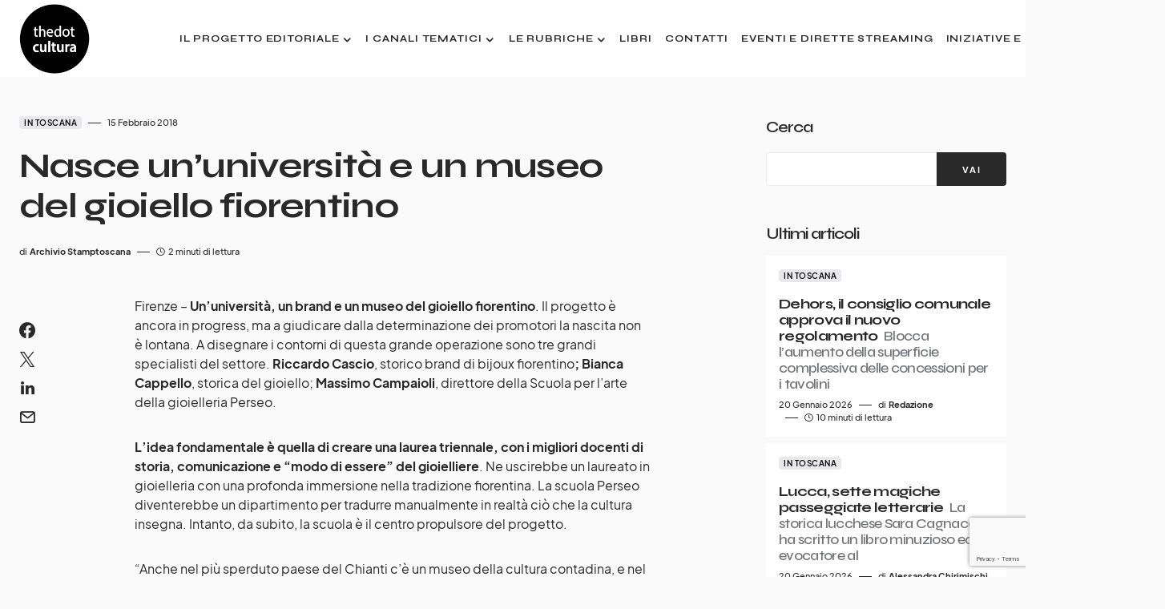

--- FILE ---
content_type: text/html; charset=utf-8
request_url: https://www.google.com/recaptcha/api2/anchor?ar=1&k=6LdmThgoAAAAABvo5zrTKBXTbTSqOtuaik-E4ne4&co=aHR0cHM6Ly93d3cudGhlZG90Y3VsdHVyYS5pdDo0NDM.&hl=en&v=PoyoqOPhxBO7pBk68S4YbpHZ&size=invisible&anchor-ms=20000&execute-ms=30000&cb=prlfg0krrg2n
body_size: 48668
content:
<!DOCTYPE HTML><html dir="ltr" lang="en"><head><meta http-equiv="Content-Type" content="text/html; charset=UTF-8">
<meta http-equiv="X-UA-Compatible" content="IE=edge">
<title>reCAPTCHA</title>
<style type="text/css">
/* cyrillic-ext */
@font-face {
  font-family: 'Roboto';
  font-style: normal;
  font-weight: 400;
  font-stretch: 100%;
  src: url(//fonts.gstatic.com/s/roboto/v48/KFO7CnqEu92Fr1ME7kSn66aGLdTylUAMa3GUBHMdazTgWw.woff2) format('woff2');
  unicode-range: U+0460-052F, U+1C80-1C8A, U+20B4, U+2DE0-2DFF, U+A640-A69F, U+FE2E-FE2F;
}
/* cyrillic */
@font-face {
  font-family: 'Roboto';
  font-style: normal;
  font-weight: 400;
  font-stretch: 100%;
  src: url(//fonts.gstatic.com/s/roboto/v48/KFO7CnqEu92Fr1ME7kSn66aGLdTylUAMa3iUBHMdazTgWw.woff2) format('woff2');
  unicode-range: U+0301, U+0400-045F, U+0490-0491, U+04B0-04B1, U+2116;
}
/* greek-ext */
@font-face {
  font-family: 'Roboto';
  font-style: normal;
  font-weight: 400;
  font-stretch: 100%;
  src: url(//fonts.gstatic.com/s/roboto/v48/KFO7CnqEu92Fr1ME7kSn66aGLdTylUAMa3CUBHMdazTgWw.woff2) format('woff2');
  unicode-range: U+1F00-1FFF;
}
/* greek */
@font-face {
  font-family: 'Roboto';
  font-style: normal;
  font-weight: 400;
  font-stretch: 100%;
  src: url(//fonts.gstatic.com/s/roboto/v48/KFO7CnqEu92Fr1ME7kSn66aGLdTylUAMa3-UBHMdazTgWw.woff2) format('woff2');
  unicode-range: U+0370-0377, U+037A-037F, U+0384-038A, U+038C, U+038E-03A1, U+03A3-03FF;
}
/* math */
@font-face {
  font-family: 'Roboto';
  font-style: normal;
  font-weight: 400;
  font-stretch: 100%;
  src: url(//fonts.gstatic.com/s/roboto/v48/KFO7CnqEu92Fr1ME7kSn66aGLdTylUAMawCUBHMdazTgWw.woff2) format('woff2');
  unicode-range: U+0302-0303, U+0305, U+0307-0308, U+0310, U+0312, U+0315, U+031A, U+0326-0327, U+032C, U+032F-0330, U+0332-0333, U+0338, U+033A, U+0346, U+034D, U+0391-03A1, U+03A3-03A9, U+03B1-03C9, U+03D1, U+03D5-03D6, U+03F0-03F1, U+03F4-03F5, U+2016-2017, U+2034-2038, U+203C, U+2040, U+2043, U+2047, U+2050, U+2057, U+205F, U+2070-2071, U+2074-208E, U+2090-209C, U+20D0-20DC, U+20E1, U+20E5-20EF, U+2100-2112, U+2114-2115, U+2117-2121, U+2123-214F, U+2190, U+2192, U+2194-21AE, U+21B0-21E5, U+21F1-21F2, U+21F4-2211, U+2213-2214, U+2216-22FF, U+2308-230B, U+2310, U+2319, U+231C-2321, U+2336-237A, U+237C, U+2395, U+239B-23B7, U+23D0, U+23DC-23E1, U+2474-2475, U+25AF, U+25B3, U+25B7, U+25BD, U+25C1, U+25CA, U+25CC, U+25FB, U+266D-266F, U+27C0-27FF, U+2900-2AFF, U+2B0E-2B11, U+2B30-2B4C, U+2BFE, U+3030, U+FF5B, U+FF5D, U+1D400-1D7FF, U+1EE00-1EEFF;
}
/* symbols */
@font-face {
  font-family: 'Roboto';
  font-style: normal;
  font-weight: 400;
  font-stretch: 100%;
  src: url(//fonts.gstatic.com/s/roboto/v48/KFO7CnqEu92Fr1ME7kSn66aGLdTylUAMaxKUBHMdazTgWw.woff2) format('woff2');
  unicode-range: U+0001-000C, U+000E-001F, U+007F-009F, U+20DD-20E0, U+20E2-20E4, U+2150-218F, U+2190, U+2192, U+2194-2199, U+21AF, U+21E6-21F0, U+21F3, U+2218-2219, U+2299, U+22C4-22C6, U+2300-243F, U+2440-244A, U+2460-24FF, U+25A0-27BF, U+2800-28FF, U+2921-2922, U+2981, U+29BF, U+29EB, U+2B00-2BFF, U+4DC0-4DFF, U+FFF9-FFFB, U+10140-1018E, U+10190-1019C, U+101A0, U+101D0-101FD, U+102E0-102FB, U+10E60-10E7E, U+1D2C0-1D2D3, U+1D2E0-1D37F, U+1F000-1F0FF, U+1F100-1F1AD, U+1F1E6-1F1FF, U+1F30D-1F30F, U+1F315, U+1F31C, U+1F31E, U+1F320-1F32C, U+1F336, U+1F378, U+1F37D, U+1F382, U+1F393-1F39F, U+1F3A7-1F3A8, U+1F3AC-1F3AF, U+1F3C2, U+1F3C4-1F3C6, U+1F3CA-1F3CE, U+1F3D4-1F3E0, U+1F3ED, U+1F3F1-1F3F3, U+1F3F5-1F3F7, U+1F408, U+1F415, U+1F41F, U+1F426, U+1F43F, U+1F441-1F442, U+1F444, U+1F446-1F449, U+1F44C-1F44E, U+1F453, U+1F46A, U+1F47D, U+1F4A3, U+1F4B0, U+1F4B3, U+1F4B9, U+1F4BB, U+1F4BF, U+1F4C8-1F4CB, U+1F4D6, U+1F4DA, U+1F4DF, U+1F4E3-1F4E6, U+1F4EA-1F4ED, U+1F4F7, U+1F4F9-1F4FB, U+1F4FD-1F4FE, U+1F503, U+1F507-1F50B, U+1F50D, U+1F512-1F513, U+1F53E-1F54A, U+1F54F-1F5FA, U+1F610, U+1F650-1F67F, U+1F687, U+1F68D, U+1F691, U+1F694, U+1F698, U+1F6AD, U+1F6B2, U+1F6B9-1F6BA, U+1F6BC, U+1F6C6-1F6CF, U+1F6D3-1F6D7, U+1F6E0-1F6EA, U+1F6F0-1F6F3, U+1F6F7-1F6FC, U+1F700-1F7FF, U+1F800-1F80B, U+1F810-1F847, U+1F850-1F859, U+1F860-1F887, U+1F890-1F8AD, U+1F8B0-1F8BB, U+1F8C0-1F8C1, U+1F900-1F90B, U+1F93B, U+1F946, U+1F984, U+1F996, U+1F9E9, U+1FA00-1FA6F, U+1FA70-1FA7C, U+1FA80-1FA89, U+1FA8F-1FAC6, U+1FACE-1FADC, U+1FADF-1FAE9, U+1FAF0-1FAF8, U+1FB00-1FBFF;
}
/* vietnamese */
@font-face {
  font-family: 'Roboto';
  font-style: normal;
  font-weight: 400;
  font-stretch: 100%;
  src: url(//fonts.gstatic.com/s/roboto/v48/KFO7CnqEu92Fr1ME7kSn66aGLdTylUAMa3OUBHMdazTgWw.woff2) format('woff2');
  unicode-range: U+0102-0103, U+0110-0111, U+0128-0129, U+0168-0169, U+01A0-01A1, U+01AF-01B0, U+0300-0301, U+0303-0304, U+0308-0309, U+0323, U+0329, U+1EA0-1EF9, U+20AB;
}
/* latin-ext */
@font-face {
  font-family: 'Roboto';
  font-style: normal;
  font-weight: 400;
  font-stretch: 100%;
  src: url(//fonts.gstatic.com/s/roboto/v48/KFO7CnqEu92Fr1ME7kSn66aGLdTylUAMa3KUBHMdazTgWw.woff2) format('woff2');
  unicode-range: U+0100-02BA, U+02BD-02C5, U+02C7-02CC, U+02CE-02D7, U+02DD-02FF, U+0304, U+0308, U+0329, U+1D00-1DBF, U+1E00-1E9F, U+1EF2-1EFF, U+2020, U+20A0-20AB, U+20AD-20C0, U+2113, U+2C60-2C7F, U+A720-A7FF;
}
/* latin */
@font-face {
  font-family: 'Roboto';
  font-style: normal;
  font-weight: 400;
  font-stretch: 100%;
  src: url(//fonts.gstatic.com/s/roboto/v48/KFO7CnqEu92Fr1ME7kSn66aGLdTylUAMa3yUBHMdazQ.woff2) format('woff2');
  unicode-range: U+0000-00FF, U+0131, U+0152-0153, U+02BB-02BC, U+02C6, U+02DA, U+02DC, U+0304, U+0308, U+0329, U+2000-206F, U+20AC, U+2122, U+2191, U+2193, U+2212, U+2215, U+FEFF, U+FFFD;
}
/* cyrillic-ext */
@font-face {
  font-family: 'Roboto';
  font-style: normal;
  font-weight: 500;
  font-stretch: 100%;
  src: url(//fonts.gstatic.com/s/roboto/v48/KFO7CnqEu92Fr1ME7kSn66aGLdTylUAMa3GUBHMdazTgWw.woff2) format('woff2');
  unicode-range: U+0460-052F, U+1C80-1C8A, U+20B4, U+2DE0-2DFF, U+A640-A69F, U+FE2E-FE2F;
}
/* cyrillic */
@font-face {
  font-family: 'Roboto';
  font-style: normal;
  font-weight: 500;
  font-stretch: 100%;
  src: url(//fonts.gstatic.com/s/roboto/v48/KFO7CnqEu92Fr1ME7kSn66aGLdTylUAMa3iUBHMdazTgWw.woff2) format('woff2');
  unicode-range: U+0301, U+0400-045F, U+0490-0491, U+04B0-04B1, U+2116;
}
/* greek-ext */
@font-face {
  font-family: 'Roboto';
  font-style: normal;
  font-weight: 500;
  font-stretch: 100%;
  src: url(//fonts.gstatic.com/s/roboto/v48/KFO7CnqEu92Fr1ME7kSn66aGLdTylUAMa3CUBHMdazTgWw.woff2) format('woff2');
  unicode-range: U+1F00-1FFF;
}
/* greek */
@font-face {
  font-family: 'Roboto';
  font-style: normal;
  font-weight: 500;
  font-stretch: 100%;
  src: url(//fonts.gstatic.com/s/roboto/v48/KFO7CnqEu92Fr1ME7kSn66aGLdTylUAMa3-UBHMdazTgWw.woff2) format('woff2');
  unicode-range: U+0370-0377, U+037A-037F, U+0384-038A, U+038C, U+038E-03A1, U+03A3-03FF;
}
/* math */
@font-face {
  font-family: 'Roboto';
  font-style: normal;
  font-weight: 500;
  font-stretch: 100%;
  src: url(//fonts.gstatic.com/s/roboto/v48/KFO7CnqEu92Fr1ME7kSn66aGLdTylUAMawCUBHMdazTgWw.woff2) format('woff2');
  unicode-range: U+0302-0303, U+0305, U+0307-0308, U+0310, U+0312, U+0315, U+031A, U+0326-0327, U+032C, U+032F-0330, U+0332-0333, U+0338, U+033A, U+0346, U+034D, U+0391-03A1, U+03A3-03A9, U+03B1-03C9, U+03D1, U+03D5-03D6, U+03F0-03F1, U+03F4-03F5, U+2016-2017, U+2034-2038, U+203C, U+2040, U+2043, U+2047, U+2050, U+2057, U+205F, U+2070-2071, U+2074-208E, U+2090-209C, U+20D0-20DC, U+20E1, U+20E5-20EF, U+2100-2112, U+2114-2115, U+2117-2121, U+2123-214F, U+2190, U+2192, U+2194-21AE, U+21B0-21E5, U+21F1-21F2, U+21F4-2211, U+2213-2214, U+2216-22FF, U+2308-230B, U+2310, U+2319, U+231C-2321, U+2336-237A, U+237C, U+2395, U+239B-23B7, U+23D0, U+23DC-23E1, U+2474-2475, U+25AF, U+25B3, U+25B7, U+25BD, U+25C1, U+25CA, U+25CC, U+25FB, U+266D-266F, U+27C0-27FF, U+2900-2AFF, U+2B0E-2B11, U+2B30-2B4C, U+2BFE, U+3030, U+FF5B, U+FF5D, U+1D400-1D7FF, U+1EE00-1EEFF;
}
/* symbols */
@font-face {
  font-family: 'Roboto';
  font-style: normal;
  font-weight: 500;
  font-stretch: 100%;
  src: url(//fonts.gstatic.com/s/roboto/v48/KFO7CnqEu92Fr1ME7kSn66aGLdTylUAMaxKUBHMdazTgWw.woff2) format('woff2');
  unicode-range: U+0001-000C, U+000E-001F, U+007F-009F, U+20DD-20E0, U+20E2-20E4, U+2150-218F, U+2190, U+2192, U+2194-2199, U+21AF, U+21E6-21F0, U+21F3, U+2218-2219, U+2299, U+22C4-22C6, U+2300-243F, U+2440-244A, U+2460-24FF, U+25A0-27BF, U+2800-28FF, U+2921-2922, U+2981, U+29BF, U+29EB, U+2B00-2BFF, U+4DC0-4DFF, U+FFF9-FFFB, U+10140-1018E, U+10190-1019C, U+101A0, U+101D0-101FD, U+102E0-102FB, U+10E60-10E7E, U+1D2C0-1D2D3, U+1D2E0-1D37F, U+1F000-1F0FF, U+1F100-1F1AD, U+1F1E6-1F1FF, U+1F30D-1F30F, U+1F315, U+1F31C, U+1F31E, U+1F320-1F32C, U+1F336, U+1F378, U+1F37D, U+1F382, U+1F393-1F39F, U+1F3A7-1F3A8, U+1F3AC-1F3AF, U+1F3C2, U+1F3C4-1F3C6, U+1F3CA-1F3CE, U+1F3D4-1F3E0, U+1F3ED, U+1F3F1-1F3F3, U+1F3F5-1F3F7, U+1F408, U+1F415, U+1F41F, U+1F426, U+1F43F, U+1F441-1F442, U+1F444, U+1F446-1F449, U+1F44C-1F44E, U+1F453, U+1F46A, U+1F47D, U+1F4A3, U+1F4B0, U+1F4B3, U+1F4B9, U+1F4BB, U+1F4BF, U+1F4C8-1F4CB, U+1F4D6, U+1F4DA, U+1F4DF, U+1F4E3-1F4E6, U+1F4EA-1F4ED, U+1F4F7, U+1F4F9-1F4FB, U+1F4FD-1F4FE, U+1F503, U+1F507-1F50B, U+1F50D, U+1F512-1F513, U+1F53E-1F54A, U+1F54F-1F5FA, U+1F610, U+1F650-1F67F, U+1F687, U+1F68D, U+1F691, U+1F694, U+1F698, U+1F6AD, U+1F6B2, U+1F6B9-1F6BA, U+1F6BC, U+1F6C6-1F6CF, U+1F6D3-1F6D7, U+1F6E0-1F6EA, U+1F6F0-1F6F3, U+1F6F7-1F6FC, U+1F700-1F7FF, U+1F800-1F80B, U+1F810-1F847, U+1F850-1F859, U+1F860-1F887, U+1F890-1F8AD, U+1F8B0-1F8BB, U+1F8C0-1F8C1, U+1F900-1F90B, U+1F93B, U+1F946, U+1F984, U+1F996, U+1F9E9, U+1FA00-1FA6F, U+1FA70-1FA7C, U+1FA80-1FA89, U+1FA8F-1FAC6, U+1FACE-1FADC, U+1FADF-1FAE9, U+1FAF0-1FAF8, U+1FB00-1FBFF;
}
/* vietnamese */
@font-face {
  font-family: 'Roboto';
  font-style: normal;
  font-weight: 500;
  font-stretch: 100%;
  src: url(//fonts.gstatic.com/s/roboto/v48/KFO7CnqEu92Fr1ME7kSn66aGLdTylUAMa3OUBHMdazTgWw.woff2) format('woff2');
  unicode-range: U+0102-0103, U+0110-0111, U+0128-0129, U+0168-0169, U+01A0-01A1, U+01AF-01B0, U+0300-0301, U+0303-0304, U+0308-0309, U+0323, U+0329, U+1EA0-1EF9, U+20AB;
}
/* latin-ext */
@font-face {
  font-family: 'Roboto';
  font-style: normal;
  font-weight: 500;
  font-stretch: 100%;
  src: url(//fonts.gstatic.com/s/roboto/v48/KFO7CnqEu92Fr1ME7kSn66aGLdTylUAMa3KUBHMdazTgWw.woff2) format('woff2');
  unicode-range: U+0100-02BA, U+02BD-02C5, U+02C7-02CC, U+02CE-02D7, U+02DD-02FF, U+0304, U+0308, U+0329, U+1D00-1DBF, U+1E00-1E9F, U+1EF2-1EFF, U+2020, U+20A0-20AB, U+20AD-20C0, U+2113, U+2C60-2C7F, U+A720-A7FF;
}
/* latin */
@font-face {
  font-family: 'Roboto';
  font-style: normal;
  font-weight: 500;
  font-stretch: 100%;
  src: url(//fonts.gstatic.com/s/roboto/v48/KFO7CnqEu92Fr1ME7kSn66aGLdTylUAMa3yUBHMdazQ.woff2) format('woff2');
  unicode-range: U+0000-00FF, U+0131, U+0152-0153, U+02BB-02BC, U+02C6, U+02DA, U+02DC, U+0304, U+0308, U+0329, U+2000-206F, U+20AC, U+2122, U+2191, U+2193, U+2212, U+2215, U+FEFF, U+FFFD;
}
/* cyrillic-ext */
@font-face {
  font-family: 'Roboto';
  font-style: normal;
  font-weight: 900;
  font-stretch: 100%;
  src: url(//fonts.gstatic.com/s/roboto/v48/KFO7CnqEu92Fr1ME7kSn66aGLdTylUAMa3GUBHMdazTgWw.woff2) format('woff2');
  unicode-range: U+0460-052F, U+1C80-1C8A, U+20B4, U+2DE0-2DFF, U+A640-A69F, U+FE2E-FE2F;
}
/* cyrillic */
@font-face {
  font-family: 'Roboto';
  font-style: normal;
  font-weight: 900;
  font-stretch: 100%;
  src: url(//fonts.gstatic.com/s/roboto/v48/KFO7CnqEu92Fr1ME7kSn66aGLdTylUAMa3iUBHMdazTgWw.woff2) format('woff2');
  unicode-range: U+0301, U+0400-045F, U+0490-0491, U+04B0-04B1, U+2116;
}
/* greek-ext */
@font-face {
  font-family: 'Roboto';
  font-style: normal;
  font-weight: 900;
  font-stretch: 100%;
  src: url(//fonts.gstatic.com/s/roboto/v48/KFO7CnqEu92Fr1ME7kSn66aGLdTylUAMa3CUBHMdazTgWw.woff2) format('woff2');
  unicode-range: U+1F00-1FFF;
}
/* greek */
@font-face {
  font-family: 'Roboto';
  font-style: normal;
  font-weight: 900;
  font-stretch: 100%;
  src: url(//fonts.gstatic.com/s/roboto/v48/KFO7CnqEu92Fr1ME7kSn66aGLdTylUAMa3-UBHMdazTgWw.woff2) format('woff2');
  unicode-range: U+0370-0377, U+037A-037F, U+0384-038A, U+038C, U+038E-03A1, U+03A3-03FF;
}
/* math */
@font-face {
  font-family: 'Roboto';
  font-style: normal;
  font-weight: 900;
  font-stretch: 100%;
  src: url(//fonts.gstatic.com/s/roboto/v48/KFO7CnqEu92Fr1ME7kSn66aGLdTylUAMawCUBHMdazTgWw.woff2) format('woff2');
  unicode-range: U+0302-0303, U+0305, U+0307-0308, U+0310, U+0312, U+0315, U+031A, U+0326-0327, U+032C, U+032F-0330, U+0332-0333, U+0338, U+033A, U+0346, U+034D, U+0391-03A1, U+03A3-03A9, U+03B1-03C9, U+03D1, U+03D5-03D6, U+03F0-03F1, U+03F4-03F5, U+2016-2017, U+2034-2038, U+203C, U+2040, U+2043, U+2047, U+2050, U+2057, U+205F, U+2070-2071, U+2074-208E, U+2090-209C, U+20D0-20DC, U+20E1, U+20E5-20EF, U+2100-2112, U+2114-2115, U+2117-2121, U+2123-214F, U+2190, U+2192, U+2194-21AE, U+21B0-21E5, U+21F1-21F2, U+21F4-2211, U+2213-2214, U+2216-22FF, U+2308-230B, U+2310, U+2319, U+231C-2321, U+2336-237A, U+237C, U+2395, U+239B-23B7, U+23D0, U+23DC-23E1, U+2474-2475, U+25AF, U+25B3, U+25B7, U+25BD, U+25C1, U+25CA, U+25CC, U+25FB, U+266D-266F, U+27C0-27FF, U+2900-2AFF, U+2B0E-2B11, U+2B30-2B4C, U+2BFE, U+3030, U+FF5B, U+FF5D, U+1D400-1D7FF, U+1EE00-1EEFF;
}
/* symbols */
@font-face {
  font-family: 'Roboto';
  font-style: normal;
  font-weight: 900;
  font-stretch: 100%;
  src: url(//fonts.gstatic.com/s/roboto/v48/KFO7CnqEu92Fr1ME7kSn66aGLdTylUAMaxKUBHMdazTgWw.woff2) format('woff2');
  unicode-range: U+0001-000C, U+000E-001F, U+007F-009F, U+20DD-20E0, U+20E2-20E4, U+2150-218F, U+2190, U+2192, U+2194-2199, U+21AF, U+21E6-21F0, U+21F3, U+2218-2219, U+2299, U+22C4-22C6, U+2300-243F, U+2440-244A, U+2460-24FF, U+25A0-27BF, U+2800-28FF, U+2921-2922, U+2981, U+29BF, U+29EB, U+2B00-2BFF, U+4DC0-4DFF, U+FFF9-FFFB, U+10140-1018E, U+10190-1019C, U+101A0, U+101D0-101FD, U+102E0-102FB, U+10E60-10E7E, U+1D2C0-1D2D3, U+1D2E0-1D37F, U+1F000-1F0FF, U+1F100-1F1AD, U+1F1E6-1F1FF, U+1F30D-1F30F, U+1F315, U+1F31C, U+1F31E, U+1F320-1F32C, U+1F336, U+1F378, U+1F37D, U+1F382, U+1F393-1F39F, U+1F3A7-1F3A8, U+1F3AC-1F3AF, U+1F3C2, U+1F3C4-1F3C6, U+1F3CA-1F3CE, U+1F3D4-1F3E0, U+1F3ED, U+1F3F1-1F3F3, U+1F3F5-1F3F7, U+1F408, U+1F415, U+1F41F, U+1F426, U+1F43F, U+1F441-1F442, U+1F444, U+1F446-1F449, U+1F44C-1F44E, U+1F453, U+1F46A, U+1F47D, U+1F4A3, U+1F4B0, U+1F4B3, U+1F4B9, U+1F4BB, U+1F4BF, U+1F4C8-1F4CB, U+1F4D6, U+1F4DA, U+1F4DF, U+1F4E3-1F4E6, U+1F4EA-1F4ED, U+1F4F7, U+1F4F9-1F4FB, U+1F4FD-1F4FE, U+1F503, U+1F507-1F50B, U+1F50D, U+1F512-1F513, U+1F53E-1F54A, U+1F54F-1F5FA, U+1F610, U+1F650-1F67F, U+1F687, U+1F68D, U+1F691, U+1F694, U+1F698, U+1F6AD, U+1F6B2, U+1F6B9-1F6BA, U+1F6BC, U+1F6C6-1F6CF, U+1F6D3-1F6D7, U+1F6E0-1F6EA, U+1F6F0-1F6F3, U+1F6F7-1F6FC, U+1F700-1F7FF, U+1F800-1F80B, U+1F810-1F847, U+1F850-1F859, U+1F860-1F887, U+1F890-1F8AD, U+1F8B0-1F8BB, U+1F8C0-1F8C1, U+1F900-1F90B, U+1F93B, U+1F946, U+1F984, U+1F996, U+1F9E9, U+1FA00-1FA6F, U+1FA70-1FA7C, U+1FA80-1FA89, U+1FA8F-1FAC6, U+1FACE-1FADC, U+1FADF-1FAE9, U+1FAF0-1FAF8, U+1FB00-1FBFF;
}
/* vietnamese */
@font-face {
  font-family: 'Roboto';
  font-style: normal;
  font-weight: 900;
  font-stretch: 100%;
  src: url(//fonts.gstatic.com/s/roboto/v48/KFO7CnqEu92Fr1ME7kSn66aGLdTylUAMa3OUBHMdazTgWw.woff2) format('woff2');
  unicode-range: U+0102-0103, U+0110-0111, U+0128-0129, U+0168-0169, U+01A0-01A1, U+01AF-01B0, U+0300-0301, U+0303-0304, U+0308-0309, U+0323, U+0329, U+1EA0-1EF9, U+20AB;
}
/* latin-ext */
@font-face {
  font-family: 'Roboto';
  font-style: normal;
  font-weight: 900;
  font-stretch: 100%;
  src: url(//fonts.gstatic.com/s/roboto/v48/KFO7CnqEu92Fr1ME7kSn66aGLdTylUAMa3KUBHMdazTgWw.woff2) format('woff2');
  unicode-range: U+0100-02BA, U+02BD-02C5, U+02C7-02CC, U+02CE-02D7, U+02DD-02FF, U+0304, U+0308, U+0329, U+1D00-1DBF, U+1E00-1E9F, U+1EF2-1EFF, U+2020, U+20A0-20AB, U+20AD-20C0, U+2113, U+2C60-2C7F, U+A720-A7FF;
}
/* latin */
@font-face {
  font-family: 'Roboto';
  font-style: normal;
  font-weight: 900;
  font-stretch: 100%;
  src: url(//fonts.gstatic.com/s/roboto/v48/KFO7CnqEu92Fr1ME7kSn66aGLdTylUAMa3yUBHMdazQ.woff2) format('woff2');
  unicode-range: U+0000-00FF, U+0131, U+0152-0153, U+02BB-02BC, U+02C6, U+02DA, U+02DC, U+0304, U+0308, U+0329, U+2000-206F, U+20AC, U+2122, U+2191, U+2193, U+2212, U+2215, U+FEFF, U+FFFD;
}

</style>
<link rel="stylesheet" type="text/css" href="https://www.gstatic.com/recaptcha/releases/PoyoqOPhxBO7pBk68S4YbpHZ/styles__ltr.css">
<script nonce="mEsQQj4O7U-s9oNwEvaeIA" type="text/javascript">window['__recaptcha_api'] = 'https://www.google.com/recaptcha/api2/';</script>
<script type="text/javascript" src="https://www.gstatic.com/recaptcha/releases/PoyoqOPhxBO7pBk68S4YbpHZ/recaptcha__en.js" nonce="mEsQQj4O7U-s9oNwEvaeIA">
      
    </script></head>
<body><div id="rc-anchor-alert" class="rc-anchor-alert"></div>
<input type="hidden" id="recaptcha-token" value="[base64]">
<script type="text/javascript" nonce="mEsQQj4O7U-s9oNwEvaeIA">
      recaptcha.anchor.Main.init("[\x22ainput\x22,[\x22bgdata\x22,\x22\x22,\[base64]/[base64]/[base64]/ZyhXLGgpOnEoW04sMjEsbF0sVywwKSxoKSxmYWxzZSxmYWxzZSl9Y2F0Y2goayl7RygzNTgsVyk/[base64]/[base64]/[base64]/[base64]/[base64]/[base64]/[base64]/bmV3IEJbT10oRFswXSk6dz09Mj9uZXcgQltPXShEWzBdLERbMV0pOnc9PTM/bmV3IEJbT10oRFswXSxEWzFdLERbMl0pOnc9PTQ/[base64]/[base64]/[base64]/[base64]/[base64]\\u003d\x22,\[base64]\\u003d\\u003d\x22,\x22wrzCk8KwwpjDuRtKw68Hw5HCg8K2wrYAcMO/w7/CkCvCnUzDnsKsw6VgXMKXwqg0w4zDksKUwpvCnhTCsjE9NcOQwrxrSMKIK8KFVjtQVmxzw7fDkcK0QWomS8Ovwq0fw4oww6k8Jj5rfi0AA8K0dMOHwpPDqMKdwp/Ckk/DpcOXPcKdH8KxF8Ktw5LDicKxw7zCoT7CrRo7NXNESl/Dp8OtX8OzCsKdOsKwwoEGPmxTfnfCiyfCgUpcwrzDiGBudsKPwqHDh8Khwpxxw5VMwpTDscKbwoDCm8OTP8Kvw4HDjsOawrs/[base64]/wpIww51nWB5WeXXDgnTDi8OoXCdlwqgVXAfCnnAmVMKCI8O2w7rCrizCoMK8wpLCq8OjcsOVRCXCkgpbw63DjHbDucOEw48ywpvDpcKzBgTDrxo/wozDsS5XVA3DosOuwr0cw43DqyBeLMK+w7R2wrvDtMKyw7vDu0Eyw5fCo8KawphrwrR5OMO6w7/CjcKeIsOdKcKywr7CrcKzw4lHw5TCosKtw498SsK2ecOxIcO9w6rCj3jCpcOPJCjDgk/Cul07wpzCnMKaN8OnwoUxwqwqMlIowo4VNsKcw5AdHlM3wpENwqnDk0jCr8KRCmw6w7PCtzpMDcOwwq/DjcOawqTCtFnDrsKBTD5VwqnDnWR9IsO6wqN6wpXCs8O6w5l8w4dVwrfCsURFRivCmcOQABZEw5zCtMKuLxJuwq7CvFLCpB4OERDCr3wwKQrCrU7ChideL23CjsOsw4/CtQrCqFoeG8O2w7kqFcOUwoQGw4PCkMO5JhFTwoDCvV/[base64]/[base64]/ChsKdCmYOw5Ycw6stDsKSw6PCv1/DssOqYcOMwr/CrjdaFxnDgsO3wpbCm0HDvVEUw68QA2HCiMOrwoE8asOtCsKAMW9Cw7vDrmwlwrN1VE/Dv8O6UUB6wr1Lw4jClcOZw5UNwpHCrMOGUcK5w70MPhZ/Sgh+fcKAJMOLwrlDw4gYwqgTfsO5f3VqNAFFw4PDmjDCr8K9NglbcXcTwoDCpmlDP2VUIn/CiV3CiCM0ZVkRwovDml3Cuyt8dnpOeFkwXsKdw7o2WSPCocKuw6sHwrwGHsOjW8KjUDZVAsO6wqBBwp0Aw6DChcKOS8KOFSHDqcOJe8Oiwo/[base64]/[base64]/DrsOcXXnCtcKPw48PGcOKw6XDslLCnMK6FV3DsVHCvirDmEXDk8OIw55Aw4jCiRDCoXUwwpglw55vBcKJXMOAw5hPwopbwpnCqnnDlkQUw6PDlAfCmn7Dgx06wrLDicKaw61feCPDsTzCs8Oow6YRw63CrsKrw5/CkW7CscOqwpPDiMOXw549JD3Cj17DiA4iEGrDn24Pw7sHw6bCtVfCrELCnsKQwoDCjTMCwqzCk8KIw5EhTsO7wpteEWXDunkMasK/w5NWw53CgsO1woDDpMOAGwTDrsKVwpjCgiPDjcKwPsKow6bCmsKswozCgSg3A8KIcEJ8w4hOwpBdwqgGw5hrw5nDvmwiJcO5wrZyw7ZRJ2tQworDiDbCvsKpwp7Cvi/Dn8O4w6TDrcO0UnxSGGdKMnsSM8OZw5XDt8Kzw7BZLnEmIsKkwrcPQVXDpHdEX0bDvCEJMEoew53DoMKtUxZ3w6g1w4hzwqfCjWLDrcOjJWnDi8Oyw75uwogHwoh5w6HCnBdCPsKGYcKhwrlZwoplBcOaaiABC0DCvgnDgcO9wr/Dil1Vw6nCuGbDhcKUI2PCssOQDMOUw7gfAmXCpk4PQxXDtcKMZ8OKwospwo5aIih9w6HCssKdAMKzwoNlwpDCjMKYXcO9Bzo3w7EkasKNw7PCn0/CicK/dMOQYFLDgVVIBsObwpsOw53DmMKaKkxxMHhHw6UiwrQuMsOpw4ECwpPDq0BdwpzCpl98w5PCsQ9dFsOow7jDlcKlw6rDtDhbGkrCgcOlTh9/R8KTHw7CvnPChsOCeiTCrS0/fVvDowrCosO8wrrDkcOpd3PCtggswo/[base64]/Dj8K/LwvDvMOOwq7DuijDg2c3woXCpBIowpbDlBrDiMOQw4NGwpfDq8Onw4lKwq4vwqVSw6ESKcK6OcOGEWfDhMKSPnMlecO5w6gvw5zDin3CkB11w6LDvMOkwrZ/[base64]/DtnnCm8KwNUI7b2XDjT3ClWICZH45dlTDizLDgwPDk8KfdhUGfMKlwofDpHbDqAXCv8KIwprCosKcwqJOw59vXS7Dnl3DpRDDsAjDhyvCrsOzG8Ote8K7w5/[base64]/Ct8KNTcOpRxhBVsO6O2DCrBY7w63DiAbDr1bCtAjDsT7DsGgQwo7DoRfDp8O+GDtVCsKmwoQBw5Iww4bDgjsIw65HDcKLXDrCncKBMsOvaDPCp3XDjwoeXRVQGcOkHsOEw5I2w6x2NcOPwqTDg0kBGEjCoMKJwq10f8OHOy/[base64]/Cqk7CsMOcGMOFf8ONQcKsXEVXwoxPBMOGc1bDlcOYeC/CsWbCmDcWWsO2w5onwrF+wotew7ZIwqlkwoFGNnN7wptVw40SYBXDkcOZL8OTVMObYsKLV8KCU37Dkncew4plbxHCnMOgKyAUb8KEYhjDssO/[base64]/[base64]/ChcKGw5kcw5VdOmF+Y8Ojwr87w5IzwqQDbsKpwp0Dwpt+GsORD8Oow40ewpPDrFPCpsKQw7XDhMOIEhgdeMOrTxnCnMKrwqxBwprCk8OzOsKQwqzCkMKQwosJWMK3w6MCWxHDvA8KVsK/w5HCp8ONw6wtQVHDnSvDm8OtU0nDpRIsSsKHCHvDgMOWe8OcH8OpwoZ+OsO/[base64]/HFd6wpXCvxd+w6DCnsOMaGsuwpQHw7/[base64]/DmcOtAcObwrQvbsOaWSHDhcK2woPCk0PDpsOsw6nDvMOUOMOoKRhNS8OSAi9Sw5Rww6fDtktbwpZVwrA/G37CrsK1w5w6OcK3wr7Chnlff8Oxw4TDkFnCqHA0w7crw48JFMOTDmQjwobDg8OyP0QIw7USw7bDgSViw5LDoxM6KlLCvm8eO8KEw6DChhxVDMOELH0sKcK6OFoPwoHChsKdNhPDvcO0wrfDpA8Tw5fDisOXw4kEw5rDtMORKMKMCC9yw4/Cs2XDtwBpwqPCm0xpw4/[base64]/DlAzClTLCt3zDhMKbXUvCnCHDpMO0worCvsK0L8KtYMKiDcOuIsOyw4TDm8ORwovCjRwsICEjU25MV8KzBsOlw7/DqsO7wptJwqLDlGg6I8KVFgkWJsKYWGZKwqUrwrcLb8KZQMOmV8KBeMOHRMK7w4kQJXnDlcKywqw5PsKsw5U3w7bCkmPCn8Oow43Ck8KLw73DhcOpwqcvwppMfcONwplQKyLDmsObKsKuwoMVwrXDsQfDk8Kjw4DDtH/Ct8OXUkoMw6HDvUlTZj5JQDBKdQFFw5LDhwZQBsOtWcKOBSQSSMKaw7nDjBdKaXfCsAdAHHQvE03DqXjDiVfChwXCvsKwPMOLTcKFK8KOFcOJYWo/GB1FWMK5MXwfw6/[base64]/Ct8KiPsO2wq7DnsOTecKZwodWIsO3wpzCk8OzU8OkJ8ONWgXDp3Mxw7pQw6XDtMKkP8KUwrPDsQxNwqbCp8K4wqtQIh/DncOPVcKYw6zCumrCsTRnwrsnwqMbw7M7JQHCqXkhwrDClMKibMKxM2jCl8KOwqQsw7LDpXV4wrF2Yw/CuHDCvj9jwocEwrlew4hVTFfCmcKiw4sdUw5MDkxaQmx0dsOmVi4qw6F+w5vCpsObwppPAkN4w6MVABhwwonDi8O5Og7CoQ5/[base64]/M3nDghI3Pn7DhsOQwqHDv8KzwpDCnsObw5nDuxVCIgAUwoXCtTU3UVM2YQYVYsOew7HCuAMEw6jDo2hWw4dRRsKQQ8KowrfDqsORYCvDmcO5N2QSwrHDvcOpBH4+w50iLsO/wrHCosK0wpwPw7Qmw4fCkcOMR8OsH1lFKMKuwohUwrbDqMO5EcORw6bDllfDoMK+TcKkR8K9w7JywobDmDV5w7/[base64]/[base64]/w4skXBDCg8KjwqIYwoNxNmssw4pHasOrw6TCjiccaMKQUcOOMMOlw6nDl8OLWsKnBsO8wpXCh3jDkXfCgxPCisK/wpvChcKzMEvDkwE9aMOHwojDnXNbelpYW34SasOlwopIDCcvBmhAw70ow58zw6tkTsKvw6A7PcOtwo4kwq7DucOfHVElZBnCqgkYw6LClMKmI3sqwo4tLMOew6DCu17DlxkSwoQtHsOpRcK7DgDCvjzDssK/w4/[base64]/HRrChMOcHgZFfx4qcXh5A8OgAmPDhzfDu0IswrjDmXZvw4Nhwq3CkVXDnyhmE1/DnMOtAkrDjm8Pw6HDlz3Dg8O/AMK4PyYkw7DDkGbDpVMOwofCgsKIIMOVLsOlwrDDjcOLfEFvPm/CqcOJPWjDl8KfCMOZU8K6Fn7CvRpHw5HDhmXCknLDhBYkwqPDk8K2wpjDqHp2ccKBw6khN18YwqMNwr8xK8ObwqALw5YpPlF8wp5ef8OEw5jDksOGw68vK8KJw6vDp8O2wo8JHBPClsKja8K7YjrDjz1bwojDtj/CjhZ3wrrCsMKyCcKnPyXCt8KNwooXLcOQwrDDlCA5wosJPMONEsOgw7/DmsO7OcKEwpVVL8OqOcOgMUcvwrjDiVXDhALDnA3CnEXDryhMbko/ARBbwpXCv8OYwpEtCcK4eMK4wqXDr27Cm8OUwo8RO8OieGsnwpoQw44DHcOKCBUmw4V1HMOoYcOZUl/CukFZVMOJA2XDqjtqP8O1TMOFwppMMsOQQsO4Y8ODw4xuDwYSNyLDtUDDlD7Ctn1tBlrDpsKuwpTCo8OZITXCtT/CkMOWwqzDqy/DlcOaw59lJQ7Cm1ZyC37CscKsWm5rwrjChMKjTkNMdsK1cUrDocKTTkvDv8K8w5RVaGFFMsOdPsKPOAdoF3bDkGHCgAY1w5nDqMKpwotdWS7ChVF6NsKMw4DClxzCnX/CiMKlScKiwrgxIMKrfVxWw7ptIsOKNRFGwpnDpy4aJX8cw5/CuVVkwqwlw79aWHcRTMKHw5V6wpJODcOww4E1OsOOG8KbbFnDtcO2NlARw7vCkMK+TicKbivDncOgwql8JQFmw5wAwqnCncKpX8K6wrg+w6XDsATDgcKLwpbCv8OPScOHQsOlw43DhcKnF8Koa8KxwrHDuz/[base64]/DhcKPw57CgcODwop4w57DrcOgfBlKw4rCjsKdw4wXQsOSSxQaw4U7TDDDsMOQw4J/YcO/eAl/w6TDp11Ae2FYJcOQwpLDg3Bsw4FyUsKdIMODwpPDo1/CpnDCh8OtesOWURHCl8KkwrfCqGs1wpBPw4UjL8KkwrkWTUbCh0N/ZDV8E8KNwpnCoTRZVVkQw7bCuMKPUsO3woLDiFfDrGzCu8OiwrcGdhVYw5wnD8KFPsOdw5bDswI0esOswp5JcsOVw7HDrg7CtkrCi0dYSsO+w5JpwrtywpREWkjCn8OVUHoPFcK+UmIYwr8ND3LCjMKswq5DVMOMwp8yw5/[base64]/DtMKjKMOwdcOKU8OewqvCjMKQbsOawo7Cn8O4NsOCw4vDmMKJAzvDnCXDvmDDhhRgVRQbwpHCsBDCu8OTwr3CvsOhwrdtFsKTwrU2SmoCwoRRw5gNwp/Dv2RNwqrCiRgnJ8OVwqjCs8KHQ1rCp8O8DsOgX8KGKkZ7X33Ci8OrTMKowrcAw4DChA4mwpwfw6vCg8K2SWtmahE0w6DDgAHDpT7CqwrCmMKHLsKdwr3CsxzCi8OEGzDCiEAtw60lQMO/wpbDvcOmUMOTwoPDt8KROVfCuHnCjj/CslnDvicVwoMgGMKkG8K9wo58IsKxwo3CtMO9w4URDg/Do8KdPxZkN8O8TcOYewbCr1LCjsOyw5AJMEHChlRnwq4FGcOHbF5awrHChMOlEsKEwp/Cvz5AJsKIXk4bbMK3bT7DjsK7bnXDlsOVwrhCbsKCw73DusOvJyMHfBrCnXUuacKxNDHDjsOxwpzCk8KKOsKXw4NgZsKIDcKdeWdOHzHDsghKw54swoTDj8OUD8OaTsOiXHxWfxXCpywhwovCpE/DlR5GF2k3w5Q/dsKQw5QMYxvDlsOuecKaZcO7HsK1V3dqaizDgWrDmsKbZsKeR8Onw4jCthHCncKQTxYJSmbCisKjcSYgPGYwD8KTw5nDvzrCnh/CljMcwokawrvDoB/CoDlBY8OXw5nDqgHDnMKpKBTDggR/wq/Dh8Owwo1rwpUJXsKlwqPDlcOpKENVaxXCujMLwrQxwpVeOMKbw4DCsMO1w5ktw5EVchgzckDCssKVIj/DgcOiRMKDdCjCp8Kzw7PDtcOYF8OqwoAIbQ4Iwo3DjMO0UU3CjcORw7bCqsO4wrM6McKoZmQnB29xSMOuf8KMT8O2YzzCpz/DqMOkw69kdzjCjcOnw67DvTRxR8Ocwp96w7xKwrc1wqPCkGcqcCfClGzDiMOcX8OQwqxawq3DoMOfwrzDn8KODlBMZivDihwNwq/DoiMMfMOhPcKNw4jDmsOXwpXDssKzwp5uVMOBwrzCv8KSf8O7w6wiasKbw4DCksONdsK3TVLCnFnDrsK3w7hHe0NzasKew4DCiMKCwrFdwqduw5Yuw7JZwrsTwoV1QsKlK3JnwqzCisOgw5PCusKHTAQ0wp3CtsO6w5dgDA/CosODw64+e8K3SDkPNcOEJXs1w6pMIMO8MSxNZsK+wppGEcKXRBLDr0wZw6IgwqLDksO7wovChnXCtMKND8K/[base64]/Du8OIwpYqRsOGeMOffcOewqw6w71BX0pZWgvChcKNEkTCpMOcw6Jgw7PDpsO8UnzDinxfwp/DuSsSPB8BAcKeecKaX3Zdw6PDsllKw7fCg3ECJsKVXlLDpcOMwrMLwpl9wqwtw6XCuMKGwqDDq0jClU1tw6htFsOFV0nDusOjNMOnKAvDjCRGw7PClT3CusO9w6PCgGRBGwDCm8KBw6hWX8OSwqF6woHDtRzDnCUMw507w7QswrXDhztfw65KG8ORZidmDT/DhsOHRhvCqMOdwoVywq9rw6jDtsOmwqMOLsO3wqUFJBLDn8KXwrUrwqkpLMKTwr9/BcKZwrPCujPDkkDCo8Ouwo1+RSosw64lAsKJTy4SwocXHsKwwq3CvWN4KsKhRcK0SMK2FMO3byTDu3LDsMKAJMKON0dQw75zfi3Dv8Kxwrc+ScK4LcKhw4/CozLCpBXCqxdhDsKyFsKlwq/[base64]/DqT4nwqscTXt3XkzCu09jwqXCpMK1ZsKZLsOhUxjCrMK0w6nDtMK/w7tMwp9NOCLCuDHDnhN6wrjDj04OEkfCt3BYVyAQw4nDssKyw6FXw6HCrsOiBsO0FsKkZMKmZE5awqbCgiDCvD/DgRjChmzCjMKRGcKdd189K09tKsO0w51BwohKXMK/wqHDlF0jDQUswqfDiBIPZRHCoi06wq/CgBkGFsOiTsKqwrnDplZNw4Ecw5DChMK0wq7CiBUuw5B6w4FjwrDDuSNAw7ZBBi0GwrxoGcOOw6jDt31Jw6smPsOOwoHCmsO2worCumZPSXgJHgzCgMKnXTbDtB1XeMO9OcOcwpgJw5rCkMOdXlpubcOQfcOsa8Kww4kawp/[base64]/DvQnCmEVDw7TDnnNEDAECeXs5w4RwMEtTZGfCm8O3w7LDj2fDlWHDjzbCrCc4EEx2dcOSw4XDhhVqX8O4w5lzwqHDpsORw5ZBwq1MA8OwdsK1JXfCksKYw51TH8KKw5xXwpvCgTfCs8OzABfCkXZzfyzChsOEZsK4w48cwoXDl8KGw6DCscKSMcO/[base64]/[base64]/W04JD8OzFMOIw6nDhijCisO2wotywpdWDFxSw6nConc+T8Oew65kwqLCqMOCP0wQw5nDvhBOwr/DtzJ1PTfClWHDp8OiZmJPwq7DmsOYw7wkwoDCrWLDgkDDsX3DslZ3PEzCp8Khw6pxJcKMSx90w65Jw4ESwpfCqSowP8Kew4PDmsK0w73DrcK/[base64]/Cs8Kzw5/Cu1TDhcKCMlLCgcOSCMK+wq8HF8KIdMOQw5I0w6ALLx7DrCjDl0ljS8KmCmrCpCvDolMmSlAuw5UCw4xpwo4fw6LDkWTDlcKSwrgefMKSO0HCiQE5wozDjsOGbnZbcsOcHsOHXjDDs8KLETV8w5cmGsKRYcK1MUdhMMK5w6/Dp3FKwp8Uwo/CjX/[base64]/DogLDt8O6YMOrWcOlBsO6ScK0A8O6wrxbwrBoPRLDpBgZOkXCkTDDhiEtwoh0JS9xHxFdLi/CmsKTbsO3KsKyw5vDmCnDuTXDl8O5wofDg1F3w4/CgcO8w7wPJsKmRsOMwqjCsB7ChSLDuB0uSsKldFXDjRxfMcKuw5Eyw7dAI8KePy4Gw7jCshdJRSwzw5PDjsKZDxfCpsO+wofCkcOgw64eImZAwrrCmsKQw6dHCcKLw6jDicKgCcKqwq/Cj8KCwp7Dr0MSOsOhwoBhwqUNHsKfwoPDhMKOEyjDhMOBSgfDncKeBgDDmMKbwrvCoSzDmibCrcOJw519w5LCncOqBUzDvRbCjVbDrMO3w77DkzLDikMSw71+CMKnRMOaw4jDtzXCojzCviPDsjNJAVcjwoocwonCsRoxBMOLK8OGw5dnIypIwp4qbGTDow/DuMObw4bDtMKTw64kwq1zwpB/cMOewqJyw7/DmsK7w7A9w63Ck8K5UMOYYcODDcKxajglwrYRw6h5JsOGwoIuQ1jDu8K4MMKyeAjChsOSwrfDhjvClsKlw7kSwqQHwpwrw5DChCs4KMKDWm9HKsKmw5R1GSIlwpzCqBHChzAVw4bDnVXDnU/CoQl5w4Q8wq7Dk31OIjvDo0XCp8Kbw4l6w5VtFcKXw6DDuX3CosObwqNcworDr8O1wr/DgznDnsKYwqIqdcOGNibCqsOJw59xa2J9w54KaMO/[base64]/wpDCmws0w4fCl2XCscKTWmnCssOsbmwfw6gswol9w4QYSsKzecOcf1/CtcOsGsKeRSomWMOrwqA8w4JBKcOhZ3QVwr/CukQXLcOpBlTDkmrDgMKNw6TCkHlhZcKaBsO/FwnDgMKSNCbCpcOgT0HCp8KobTrDosKDIx/CjAnDggfCpAzDonfDqhw8wrvCs8ODTMK+w6VhwpFtwoLCucKMFn1MJC5Zwr/DjcKBw5hcwoPCuHrDgRgrGXTCtcKcQjvDvsKSCB7DpsKaTwvDgDTDtsOoDQjCvzzDgMOhwq9xdMOsJlBKw7dSw4jCusKew49OKwItwrvDjsKtOsOGw4/Ci8Krw719wpU9CzZ/[base64]/CuiYrw5TCrcK4w7Z4w53DtMKWw71IC8OawrbCpR0JM8KUCsOJOR0fw5xUfz/Du8KYP8KhwrkzMMK9RHnDkFfCh8KTwqfCpMKTwpReI8KqVsKFwo7DhcKfw7JTw5bDqAvCicKxwqEpfzpNJiAGwonCrcKBMcOBVMKcMDPChTvCu8KFw7oHwrM/C8K2f0hhwqPCqMO2XjJubSfChsOKMVHDoWJ3csOWLMKLXi8DwozCksKcwrfDvWobeMOfwpLCi8ONw4FRw7dQw7sswozDjcOxScORPcOuw7o1w5ozGMKRBGY2w4/CtxY2w4XChh0wwrDDjGrCvlY/w7DCqsOPwoRWPXPDpcO2wr0MDcKBBsKEw55eZsOCKlELTl/Dn8KCZcOuMsOSDy1CCcO5EcKUXhVDDjLDjcOUw6I9W8OPGwo0Aj0owr/Cl8KzCXzDnRXCqHLDm3XDocKcw5YpcMO1wrXChiXCrcO8dRbDm383VShvaMKjLsKecCbDnQVzw5kmOwzDi8Kxw7/CjcODPCcnwoTDqU1IFHfCh8K7wrXCmsOLw4HDhMOXw7jDn8O9wrhDY3XCrMKUO2Y5JsOqw40cw4nDiMOOw5rDi2XDjcKKwp7ClsKtwrcKRsKtJ2vDkcKDdMKCUMOFw67DmTVMwql2woArbsK2Ij3Dq8Kbw4DCkHzDlcOTwr/[base64]/DiMK0asO1WsO4wr0tDkbDvhnDnTVEJwNoVDdyOH4Ewqcew5sowobCjMO9DcOCw5bDh3JHMVc/d8K5cizDo8KCw7DDhMKlKk7CsMOrc13DlsK6EHzDhD1qwqbCtHIkwpTDujdAeATDhMO/WX4sQRRRwrXDgkFVBQQGwrpFHsORwoU3TsKhwqshw4UqfMOEwpDDt141woHDp2TCg8KzL0HDhMOkcMKXGsOAwqTDlcKadTsSwoDCnTlLIcOUwrhNMGbDlFQewpxqMXMRw7HCvXoHwqLDkcOqCcKcwrvCrTXDv1obw5/Dggx0aCR3B0TDlhIhFMOeUDzDkMK6wqNMfQlCwr4Bw6Q6G03CtsKJc3lWOUQAwpfCncOtEAzCgnHDvyEwT8OMW8KNwoNtwrnCpMONwoTCn8O5w55rB8OrwoQQMsKhwrPDtB/DjsONwqzCmiRCw7bCo1HCtzPCoMKMfyfDt3NAw6zCpAQ8w5nDnsK8w5jDhBfCocOYw49WwrfDhFfCkMKCDx5nw7HCni7Dr8KGcMKWQcOFMxDCqXNxdsOEaMK3W03ClsKcwpJNGFvCrWE4SsOEw6fDnMKSQsO9KcO+I8Krw6TCoFTCowHDvsKgVMK4wo12woXDmBFoQG/DoAjDoH1bU3NNw57Dmw3DucOXcmTCksKvPcKAWsKDMkfCrcK9w6fDlcKWPmHCkj3DmTJJw63CksOQw4XCnsKlw79pUxjCrcKewpNyLcKTw7rDjA3CvsOQwprDl056YsO+wrQQNcKOwo/CtlxXGELDvEkcw77Dn8KNw4kSVC/CjAB2w6bCmHEsDnvDlVpDTMOqwqZFDsOubDBTw5LCtMKqw57DiMOmw7nDqE/DlsOMwq7CnU3Dl8Khw6rCgMK1w5xLOD3DisKsw4nDjcObABUnQ0zDucObw5kka8OCR8OSw44TUcO+w5VPwojChcOewozDisK2wrTDm3bDkiLCtVXDs8O2SMKyfcOLdsO9wrvDtsOlCUvCgm1pwp0kwrI9w5bCu8KBw6NZwq7CsFILKycswqFrwpbDl1/CtlhdwqjCvgEsBlzDiFdTwpXCtzzDtcOhWCVMFcO6w7LClcKLw5Q9HMK8wrDCiwXCtwTDnn4ywqVPcXl5w7NNw79Yw4MhOMOtbTfCk8KCXBfDvTDCrSrDn8OnFxwfwqTCuMO0cmfDvcKac8K7woQ6S8KCw5sXTl1teRZfwr/CucOtIMKhw6zDmMKhTMOXw4wXNcKdJBHCq0vCtDbCicK+w4jDmzlewosaH8K6PMO5HsKyPMKaRTXDhcOHw5UbLBTCsQhjw6/CiC1zw6pdbFJmw4sAw5Nuw7HCmMKhQsKkWTEVw5YwMcKkw5DCvsOCQ17CmFtLw6Ydw4nDhMORPV3CksO7TlXCtcO2wrvCrcOiwqLCoMKAU8KWO1nDiMKwKsKTwo00ZC7DjsOkwoUIIsKVwrHDmxw5Q8OhecKbw6XCg8KWNwPCrcKxWMKCw4/DlU7CsCbDqMKUPVgHwqnDmMO6YgU/[base64]/CvTXDqcORw5PCo8OrwojDrgEZwo/[base64]/DucKFDsO6wrLCiiYDwqghLyLCkwDCgiE9Y8OWHRbDvQPDqnTCjsKEUsKndRnDhMO3BgIqUsKUU2zCrsKERMOKdcOjwo1oOAXDssKvK8OgN8OjwoTDmcKLwprDtGDDnX4EOcOhQT7Do8KEwo8owpbCo8K8wrTCugIvw6EGwoLCin3DgSlzICpkNcOXw5/Ck8OTHMKKIMOYRsOISgR/[base64]/[base64]/[base64]/ClMKkw4zCtcKcTGFWMsKDwojDq8KwSWDChk7Ct8KMfGTChcOld8O3wrnDqF/[base64]/[base64]/RcKvw5TCqljCksKrOwYPcMKOw7fCpUYaIwPCh2PCtw8dwovDlsK1fg3DmjoWFMKwwo7Ds03DgcO+wphbw6VvOFgIB2FVw5jCr8KZwq1nMHLDpSfDvMOFw4DDqC/[base64]/DpzFYFlXDlEgMBEfCisKfwpXChMOUwobCg8OIwrjCinlbw5PDpMKhw6rDtg5tLMOpezgtWjrDmRDCnkfCqsKDTcO7Zx0fDsOFw55SVsKUK8O4wrENAsKPwrfDg8KcwowGb2EkRFIuw4vDphAiN8KGY0/Dp8OHQhLDozPCh8Kqw5R+w6LDp8OJwoAuV8OVw4opwpPCk2TCjcOHwqglesOJSR7DhcOsdCAWw7oUGjDDuMKRw6rCj8O3wqAcKcKuEzx2w5Qtw643w73DtkFdO8Otw5PDvcK8w7nClcKNwofCsQIcwofCisOew7RwBMK4woshw6jDrGPCucKiwqfCgkIbw4lrwrbCug/ClsKjwpBkY8OnwqbDtsO7bhLCuAYFwpbCq3BRW8O9wokUZGrDicKTdmjCq8K8eMKVCMOFDMK1enzCg8Ovw5/CocKkw7/[base64]/UsK8D8OSw6VmPWpdRsOhwrzCkDPDmy8AwoxQw4nCm8Kcw7JQR2LCllBYw4wpwqbDtcKiQEYMwrPCmDABBx5XwofDgcKDSsODw4nDu8OZwoXDv8K+woQqwppbKxJ4U8OTwqrDvwgTwpvDqsKMUMKkw4fDhsOTwp/[base64]/CusO3TsOpWG/[base64]/[base64]/CgnLDpzvCsHc2w4nChHILPcKOSRPDj8K3G8Ofw7HDlmlNasO/I0DCv3fCjQ42w5JOw6XCriXChUPDsE/CsBZxVMOIEcKEJcK9SH3DjMOxwrRDw4TDscOOwpDCucODwprCrMOzwo7DksOaw6oxdXFbTFPCoMKgMz5tw5gOw78XwpnDmzPCv8OnLlvCjxDCmU/CqjZENirDjVNSeCgBw4Erw6UZbCzDp8OxwqzDjsOzGkp1w50CNcKtw5lPwoZfVMO9w5vCqxEcw6FjwqjDmgZ1w40gwo3Cq23CjF3CgMKOw63CvMKwasOswqnDsC8iw6wUw55+wrEdOsOCw7xeUxF9CBvCkz3CtsOVw5nChxLDmcKxCxHDusKYw6DCgMKUw6/DpcKTwr8Mwp0vwrINQ29SwpsXw4YSwprDlwTCgl9SDAV/[base64]/DMOpRDfClAFvw4RFIXpyEkDChMKawr0pasOdwrzCv8OTw40EfBRYEsOAw6dEw4N5LhkiZ2vCm8KaNFLDrMO4w7gKFRDDqMKbwrXCr1fDllrDkMKKGTTDtxMWaU7DtMOcw5rCg8KJfsKGCll3w6Yuw4PChMK1w6vDry1GJkJkBwpuw4BJwr8Iw5MEQsK3wolkw6UNwp/[base64]/DjwDCl35CwrM2V2rCnMOIaMOyIMKjwr7DrMOJwqHCkhrDuX8Zw6DDncKhwpVXI8KbaE/CpcOSDkPDnRN7w7Nywp4iCRPCl1xQw4HCiMKZwo8pw7UPwoXCs31EVsKNwpEewpoOwowdKwnCjkzCqSFiwqXDm8Kkw6zCvSJRwpN0aSDDrSvClsKMXsKuw4DDhTLCscO0wpVzwrIcwrRoAUrCk1otN8OOwpwCUG/[base64]/w5YywpDCksOsw5LCviBDw6APPsKxFsO9TMKhcMKoFFvCjxFWb15TwqrCvMOUeMOADlfDt8KuYcOew4Jzw53Cg3jCm8OAwrHCsEnDucKbwr3DnADDnWnCisKKw5nDgMKHJMKHFMKcw4gtBcKSwo8ow4jCrsKweMO8wprDgW1rw7/DpxcTwppswr3ClUtwwqDDqsKIw4BaLcOrVMOVU2/[base64]/F18Dw6vDmx7DvcK6w7cZwoVdP3zCh8OXPsOwXjI7ZMOLw57CnTzDhnzDrcKRRMKww6ZhwpHCsyYpw6INwo7DsMOTQxYWw7hTb8KKD8K6MRFOw4LDi8OuezAnw4PCgxFywoFENMKzw51hwpdhw7U1KcKdw7gzw4wBYEpMaMOHwp4PwrTCl3svWG3DrSFwwr/DrcOJw6kqwo/Chnh0d8OCeMKaSXE3wqMxw7/DoMOCAMK1wqc/w5BfecKXwpkpHBRqEMKcLMKyw4zDs8O1DMKCcUnDqlhHCQsoVkZ3wpXCn8KnGcKAZcKpw5PCrRDDnXfCrjo4wq1vwrnCuHo5D05RdsKrCR1ww5PDkW3Ci8K0w49swr/CvcKIw5HCqcKaw5kKwqfCjA0Pw4PCoMO5w6jCssOQw7bDvTMHwptTw43DisOFw4zCjmrCusOlw5hnPDMbLnjDqytMfU3DhxjDsilOdcKYwqXDjWzCiwB5A8KFw5JrIsKZECrCnMKDwqldL8OtPgbCvMKmwr7DrMOBw5HCswDCiw4AaCF0w4vDrcOeScOMYRAAJcK/w48jw6/[base64]/[base64]/DpcKCB3LCqAfCqMOjNUTCmnrDi8K8wpZXwo3CrsOzBTPCtlNoATrCt8OGwrnDr8OcwoZdTMOUasKQwoI5WhEyO8Orw4Eiw5R/HWg2LjYOYcOaw4gFOS0xTmrCjMOkJ8O+wqXDlETDhsKZbSLCvzrDlm8dUsOhw7kRw57CoMKdwrpbw4t9w40qNEg+L2UhdnnCn8K5LMK/ZDY0IcORwqEza8KpwoFEQ8KUBS5qwqVSBsOXwoPDucOUZDlRwqxJw5XDmS3Cs8Kmw6xwHw3DpcK2w5bCrHByC8OPw7PDmE3DusOdw7Uaw78OCnDCucKow7LDnnDCg8K9aMO7CC9bw7TCsBcwSQg5w5R7w77CjMOKwofDncO4wp3DpG/CvcKFw6kHwpMww6YxB8KEwr/DuWHCqA/Cj0N1A8KlP8KtJHIcw78ZbMOjwq8pwoVlacKWw5g/w6BZRcK9wrx7GMOBFsO8w6c2wpBnMcOXw4M4MCBWeSJsw7YeeAzDig4Gwr/[base64]/[base64]/CrWsWTMOvKsKlWDo8wp3CuMK1MsKAS8Osek1Gw73DqCUoKCocwrfCggrDtcKuw4rDuC7CucOLe2bCrsK/[base64]/CuWbDv8KpWcO3wqvCt0vCu1HCikHCi2ldKMKZw7zCsW8uw6JJw5zCigN+Jnc1PzoAwoHDmDvDhcOccUrCuMOFTShywqcBwohxwoZmw6nDjFJTw5LDiATCjcOLJlnCog4Uwq/[base64]/Cu2oWwrzCg2jDnsOGw6wmFzPCmsKgwqc9ZjTDlcOOW8OUZcOHw6Ynw7cQOBXDrMOFIcOhOcOqET7DrU8Ww5/CtMOUCUfCpXvCvwxFw7vCkXUeIsOFYcOmwrjDlHoqwpDDoW/DgErCnkPDknrCvzzDgcKwwpspZsKPYFvDnSvCpcOhWMKOcGzDjhnCqFnDu3PCmMOHBn5jwpAHw6LDuMK4w6rDrDzChsO6w6/ClsOIeDDDpTPDocOtKMKxcMOOU8KyVcKlw5fDmsOPw75UenzCkSvCl8OCT8Kpw7zCvsOQO2sjRMOCw4NIa18ywox/ITDCrcONBMK8wpQ8ZMKnw50Lw5bDq8KUw7rDksOAwp7CrMOOaH/[base64]/DjcKCwpTCmsKDwqh0woXCncKcFsKqS8KBTWXDjcOWcsKwwpQYJA1Kw7nDuMO2DGE3NcOfw6dWwrjCvcOdJsOUwrs2w5BFOFgVw5ZWw71kCDJbw4pywpDChMKfwo3CisO4VVnDpVjDusO9w5Alw45ewooKwp4Ww6R/wpbDoMOzeMKUTMOqbEAgwo/DgsK+w7fCpMO6wp5/[base64]/[base64]/Dv1hrw4JqMFJhc3UXw5gcwo3Clz5xJ8OgwolJecKywrXCjsKvwrrDqglNwqcpw40Bw79xFgPDmSpOLsKjwonCgi/DtwYnKGrCvMO0UMOOwp3Di2XCrnFsw7QTwqfCkm3DthzCvcOHMsOmw5ARfFnDl8OOJMKHYMKmT8OFdMOeAMK6w7/[base64]/CpSfDq8KPR3bCqSrCiMKEJzdNdwUPZMOcwrZ+wrUkCQ3Dpm58w4rCkBd4wq7CugTDqcONewRGwqENNlw8w4YqRMKmb8KVw4tuAsOWPA7CqgFAC0LDksOKUcOvSnIfEw3DqcOLaE3CiUPDlHPDk2Y8w6XCucOufcOSw7HDn8Orw4zDqEsgw5/CuCnDp3DCggJzw4Iew7LDvsO/wqDDtcOaesKjw7XDgMOBwpLDgF5kSg3Cu8KdaMOLwo9wWGZ4w5VjNU7Dh8OawqrChcOZO3bDgzPDsmPDhcOEwoo8Ex/Ch8OKwq9Cw7fCnB0gCMKDwrIcAQTCsUwbwrDDoMO2N8K8FsKCw6whEMO2w6PCs8Knw7pKMMOMw4XDuVY7RMKbwpPDiXLCoMKTCntgKcKCHMOlw5QoAsKnwo5wRlw6wqgdwqU8wpzCgxbDi8KJMEYlwopBw6EPwp0/[base64]/CvMKuTUoBJzpvM8KFAcKBHsK8\x22],null,[\x22conf\x22,null,\x226LdmThgoAAAAABvo5zrTKBXTbTSqOtuaik-E4ne4\x22,0,null,null,null,1,[21,125,63,73,95,87,41,43,42,83,102,105,109,121],[1017145,739],0,null,null,null,null,0,null,0,null,700,1,null,0,\[base64]/76lBhnEnQkZnOKMAhnM8xEZ\x22,0,0,null,null,1,null,0,0,null,null,null,0],\x22https://www.thedotcultura.it:443\x22,null,[3,1,1],null,null,null,1,3600,[\x22https://www.google.com/intl/en/policies/privacy/\x22,\x22https://www.google.com/intl/en/policies/terms/\x22],\x22mnpkMANi1ez2h1xhZ4AelGaG80sWl6KYz0yIvyvSkJY\\u003d\x22,1,0,null,1,1768965892084,0,0,[145],null,[225,240,30,214],\x22RC-WM4ao_SLpeXWzQ\x22,null,null,null,null,null,\x220dAFcWeA4t3qcgFn6jE8RBwTatGFmgISSywhBoV-VcI0RNbSGLEXjxRaCx7GdKo9Fu0gOrMdl-0V2hy9LiFJ4s6Kk3qNXBM0PEPg\x22,1769048692049]");
    </script></body></html>